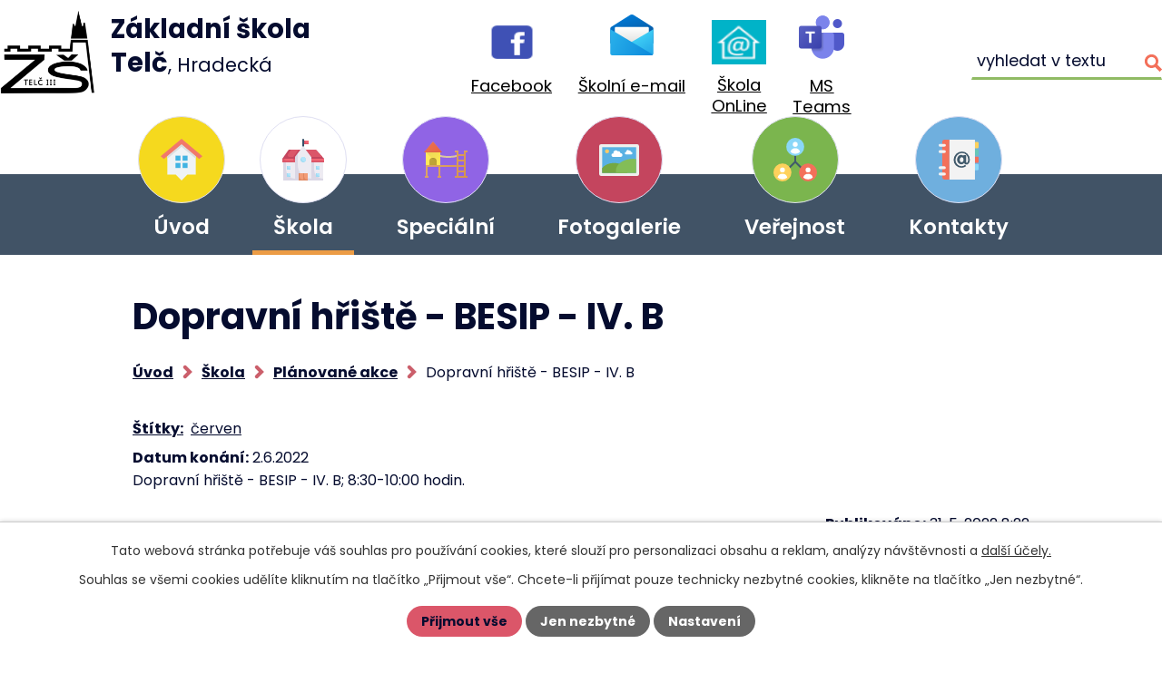

--- FILE ---
content_type: text/html; charset=utf-8
request_url: https://www.zshradeckatelc.cz/planovane-akce/dopravni-hriste-besip-iv-b
body_size: 7575
content:
<!DOCTYPE html>
<html lang="cs" data-lang-system="cs">
	<head>



		<!--[if IE]><meta http-equiv="X-UA-Compatible" content="IE=EDGE"><![endif]-->
			<meta name="viewport" content="width=device-width, initial-scale=1, user-scalable=yes">
			<meta http-equiv="content-type" content="text/html; charset=utf-8" />
			<meta name="robots" content="index,follow" />
			<meta name="author" content="Antee s.r.o." />
			<meta name="description" content="Dopravní hřiště - BESIP - IV. B; 8:30-10:00 hodin." />
			<meta name="viewport" content="width=device-width, initial-scale=1, user-scalable=yes" />
<title>Dopravní hřiště - BESIP - IV. B | Základní škola Telč, Hrádecká</title>

		<link rel="stylesheet" type="text/css" href="https://cdn.antee.cz/jqueryui/1.8.20/css/smoothness/jquery-ui-1.8.20.custom.css?v=2" integrity="sha384-969tZdZyQm28oZBJc3HnOkX55bRgehf7P93uV7yHLjvpg/EMn7cdRjNDiJ3kYzs4" crossorigin="anonymous" />
		<link rel="stylesheet" type="text/css" href="/style.php?nid=SkdNUU0=&amp;ver=1768399196" />
		<link rel="stylesheet" type="text/css" href="/css/libs.css?ver=1768399900" />
		<link rel="stylesheet" type="text/css" href="https://cdn.antee.cz/genericons/genericons/genericons.css?v=2" integrity="sha384-DVVni0eBddR2RAn0f3ykZjyh97AUIRF+05QPwYfLtPTLQu3B+ocaZm/JigaX0VKc" crossorigin="anonymous" />

		<script src="/js/jquery/jquery-3.0.0.min.js" ></script>
		<script src="/js/jquery/jquery-migrate-3.1.0.min.js" ></script>
		<script src="/js/jquery/jquery-ui.min.js" ></script>
		<script src="/js/jquery/jquery.ui.touch-punch.min.js" ></script>
		<script src="/js/libs.min.js?ver=1768399900" ></script>
		<script src="/js/ipo.min.js?ver=1768399889" ></script>
			<script src="/js/locales/cs.js?ver=1768399196" ></script>

			<script src='https://www.google.com/recaptcha/api.js?hl=cs&render=explicit' ></script>

		<link href="/informace-ze-skoly?action=atom" type="application/atom+xml" rel="alternate" title="Informace ze školy">
		<link href="/aktuality-ze-skoly?action=atom" type="application/atom+xml" rel="alternate" title="Aktuality ze školy">
		<link href="/planovane-akce?action=atom" type="application/atom+xml" rel="alternate" title="Plánované akce">
		<link href="/dokumenty?action=atom" type="application/atom+xml" rel="alternate" title="Dokumenty">
		<link href="/dokumenty-ke-stazeni?action=atom" type="application/atom+xml" rel="alternate" title="Dokumenty ke stažení">
		<link href="/dokumenty-ke-stazeni-verejnost?action=atom" type="application/atom+xml" rel="alternate" title="Dokumenty ke stažení">
		<link href="/projekty?action=atom" type="application/atom+xml" rel="alternate" title="Projekty">
<link rel="preconnect" href="https://fonts.googleapis.com">
<link rel="preconnect" href="https://fonts.gstatic.com" crossorigin>
<link href="https://fonts.googleapis.com/css2?family=Poppins:ital,wght@0,400;0,500;0,600;0,700;1,400;1,700&amp;display=fallback" rel="stylesheet">
<link href="/image.php?nid=20166&amp;oid=8895639&amp;width=32" rel="icon" type="image/png">
<link rel="shortcut icon" href="/image.php?nid=20166&amp;oid=8895639&amp;width=32">
<script>
ipo.api.live("body", function(el){
//přesun patičky
$(el).find("#ipocopyright").insertAfter("#ipocontainer");
//přidání třídy action-button pro backlink
$(el).find(".backlink").addClass("action-button");
//přesun vyhledávání
$(el).find(".elasticSearchForm").appendTo(".header-fulltext");
//přesun drobečkové navigace
if( $(el).find("#iponavigation").length && $(window).width() > 1024 && $("#system-menu").length != 1 )
{
$(el).find("#iponavigation").insertAfter("h1");
}
});
//funkce pro zobrazování a skrývání vyhledávání
ipo.api.live(".header-fulltext > a", function(el){
var ikonaLupa = $(el).find(".ikona-lupa");
$(el).click(function(e) {
e.preventDefault();
$(this).toggleClass("search-active");
if($(this).hasClass("search-active")) {
$(ikonaLupa).text('X');
$(ikonaLupa).attr("title","Zavřít vyhledávání");
} else {
$(this).removeClass("search-active");
$(ikonaLupa).attr("title","Otevřít vyhledávání");
$(".elasticSearchForm input[type=text]").val("");
}
$(".elasticSearchForm").animate({height: "toggle"});
$(".elasticSearchForm input[type=text]").focus();
});
});
//zjištění počet položek submenu
ipo.api.live('#ipotopmenuwrapper ul.topmenulevel2', function(el) {
$(el).find("> li").each(function( index, es ) {
if(index == 9)
{
$(el).addClass("two-column");
}
});
});
//označení položek, které mají submenu
ipo.api.live('#ipotopmenu ul.topmenulevel1 li.topmenuitem1', function(el) {
var submenu = $(el).find("ul.topmenulevel2");
if ($(window).width() <= 1024){
if (submenu.length) {
$(el).addClass("hasSubmenu");
$(el).find("> a").after("<span class='open-submenu' />");
}
}
});
//wrapnutí spanu do poležek první úrovně
ipo.api.live('#ipotopmenu ul.topmenulevel1 li.topmenuitem1 > a', function(el) {
if ($(window).width() <= 1024) {
$(el).wrapInner("<span>");
}
});
//rozbaleni menu
$(function() {
if ($(window).width() <= 1024) {
$(".topmenulevel1 > li.hasSubmenu .open-submenu").click(function(e) {
$(this).toggleClass("see-more");
if($(this).hasClass("see-more")) {
$("ul.topmenulevel2").css("display","none");
$(this).next("ul.topmenulevel2").css("display","block");
$(".topmenulevel1 > li > a").removeClass("see-more");
$(this).addClass("see-more");
} else {
$(this).removeClass("see-more");
$(this).next("ul.topmenulevel2").css("display","none");
}
});
}
});
</script>






<link rel="preload" href="/image.php?nid=20166&amp;oid=8895276&amp;width=106" as="image">
	</head>

	<body id="page8853291" class="subpage8853291 subpage8853286"
			
			data-nid="20166"
			data-lid="CZ"
			data-oid="8853291"
			data-layout-pagewidth="1024"
			
			data-slideshow-timer="3"
			 data-ipo-article-id="650247" data-ipo-article-tags="červen"
						
				
				data-layout="responsive" data-viewport_width_responsive="1024"
			>



							<div id="snippet-cookiesConfirmation-euCookiesSnp">			<div id="cookieChoiceInfo" class="cookie-choices-info template_1">
					<p>Tato webová stránka potřebuje váš souhlas pro používání cookies, které slouží pro personalizaci obsahu a reklam, analýzy návštěvnosti a 
						<a class="cookie-button more" href="https://navody.antee.cz/cookies" target="_blank">další účely.</a>
					</p>
					<p>
						Souhlas se všemi cookies udělíte kliknutím na tlačítko „Přijmout vše“. Chcete-li přijímat pouze technicky nezbytné cookies, klikněte na tlačítko „Jen nezbytné“.
					</p>
				<div class="buttons">
					<a class="cookie-button action-button ajax" id="cookieChoiceButton" rel=”nofollow” href="/planovane-akce/dopravni-hriste-besip-iv-b?do=cookiesConfirmation-acceptAll">Přijmout vše</a>
					<a class="cookie-button cookie-button--settings action-button ajax" rel=”nofollow” href="/planovane-akce/dopravni-hriste-besip-iv-b?do=cookiesConfirmation-onlyNecessary">Jen nezbytné</a>
					<a class="cookie-button cookie-button--settings action-button ajax" rel=”nofollow” href="/planovane-akce/dopravni-hriste-besip-iv-b?do=cookiesConfirmation-openSettings">Nastavení</a>
				</div>
			</div>
</div>				<div id="ipocontainer">

			<div class="menu-toggler">

				<span>Menu</span>
				<span class="genericon genericon-menu"></span>
			</div>

			<span id="back-to-top">

				<i class="fa fa-angle-up"></i>
			</span>

			<div id="ipoheader">

				<div class="header-inner__container">
	<div class="row header-inner flex-container layout-container">
		<div class="logo">
			<a title="Základní škola Telč, Hradecká 234, příspěvková organizace" href="/" class="header-logo">
				<span class="logo-skoly">
					<img src="/image.php?nid=20166&amp;oid=8895276&amp;width=106" width="106" height="106" alt="Základní škola Telč, Hradecká 234, příspěvková organizace">
				</span>
				<span class="nazev-skoly">
					<span>Základní škola <br>Telč</span><span>, Hradecká</span>
				</span>
			</a>
		</div>
		<div class="header-links flex-container">
			<!--<p><a href="https://www.facebook.com/zshradeckatelc" target="_blank" rel="noopener noreferrer">Facebook</a></p>
<p><a href="http://portal.office.com/" target="_blank" rel="noopener noreferrer">Školní e-mail</a></p>
<p><a href="https://www.skolaonline.cz" target="_blank" rel="noopener noreferrer">Škola OnLine</a></p>
<p><a href="https://www.microsoft.com/cs-cz/microsoft-teams/log-in" target="_blank" rel="noopener noreferrer">MS Teams</a></p>-->
			<div class="header-odkazy flex-container">
				<a href="https://www.facebook.com/zshradeckatelc" target="_blank" rel="noreferrer noopener"><img src="/image.php?nid=20166&amp;oid=11780088" width="60" alt="Facebook"><span>Facebook</span></a>
				<a href="http://portal.office.com/" target="_blank" rel="noreferrer noopener"><img src="/image.php?nid=20166&amp;oid=11780119" width="60" alt="Školní e-mail"><span>Školní e-mail</span></a>
				<a href="https://www.skolaonline.cz" target="_blank" rel="noreferrer noopener"><img src="/image.php?nid=20166&amp;oid=11780124" width="60" alt="Škola Online"><span>Škola OnLine</span></a>
				<a href="https://www.microsoft.com/cs-cz/microsoft-teams/log-in" target="_blank" rel="noreferrer noopener"><img src="/image.php?nid=20166&amp;oid=11780116" width="60" alt="MS Teams"><span>MS Teams</span></a>
			</div>
		</div>
		<div class="header-fulltext">
			<a href="#"><span title="Otevřít vyhledávání" class="ikona-lupa">Ikona</span></a>
		</div>
	</div>
</div>


			</div>

			<div id="ipotopmenuwrapper">

				<div id="ipotopmenu">
<h4 class="hiddenMenu">Horní menu</h4>
<ul class="topmenulevel1"><li class="topmenuitem1 noborder" id="ipomenu8634073"><a href="/">Úvod</a></li><li class="topmenuitem1 active" id="ipomenu8853286"><a href="/skola">Škola</a><ul class="topmenulevel2"><li class="topmenuitem2" id="ipomenu8853287"><a href="/o-skole">O škole</a><ul class="topmenulevel3"><li class="topmenuitem3" id="ipomenu8853328"><a href="/historie-skoly">Historie školy</a></li></ul></li><li class="topmenuitem2" id="ipomenu8853288"><a href="/informace-ze-skoly">Informace ze školy</a></li><li class="topmenuitem2" id="ipomenu8853290"><a href="/aktuality-ze-skoly">Aktuality ze školy</a></li><li class="topmenuitem2 active" id="ipomenu8853291"><a href="/planovane-akce">Plánované akce</a></li><li class="topmenuitem2" id="ipomenu8853292"><a href="/organizace-skolniho-roku">Organizace školního roku</a></li><li class="topmenuitem2" id="ipomenu8863470"><a href="/projekty">Projekty</a></li><li class="topmenuitem2" id="ipomenu8853294"><a href="/dokumenty">Dokumenty</a></li><li class="topmenuitem2" id="ipomenu8634075"><a href="/povinne-zverejnovane-informace">Povinně zveřejňované informace</a></li><li class="topmenuitem2" id="ipomenu8853327"><a href="/gdpr">GDPR</a></li><li class="topmenuitem2" id="ipomenu8853329"><a href="/skolska-rada">Školská rada</a></li><li class="topmenuitem2" id="ipomenu8853330"><a href="/skolni-poradenske-pracoviste">Školní poradenské pracoviště</a></li><li class="topmenuitem2" id="ipomenu8853332"><a href="/ucitele">Učitelé</a><ul class="topmenulevel3"><li class="topmenuitem3" id="ipomenu8853334"><a href="/konzultacni-hodiny">Konzultační hodiny</a><ul class="topmenulevel4"><li class="topmenuitem4" id="ipomenu9307145"><a href="/prvni-stupen">první stupeň</a></li><li class="topmenuitem4" id="ipomenu9307148"><a href="/druhy-stupen">druhý stupeň</a></li></ul></li><li class="topmenuitem3" id="ipomenu8853335"><a href="/vyukove-zdroje">Výukové zdroje</a></li></ul></li><li class="topmenuitem2" id="ipomenu8887776"><a href="/partneri-skoly">Partneři školy</a></li><li class="topmenuitem2" id="ipomenu10641110"><a href="/druzina">Družina</a><ul class="topmenulevel3"><li class="topmenuitem3" id="ipomenu10641140"><a href="/o-druzine">O družině</a></li><li class="topmenuitem3" id="ipomenu8853338"><a href="/krouzky">Kroužky</a></li><li class="topmenuitem3" id="ipomenu8853339"><a href="/dokumenty-ke-stazeni">Dokumenty ke stažení</a></li></ul></li></ul></li><li class="topmenuitem1" id="ipomenu8853336"><a href="/specialni_vzdelavani">Speciální</a><ul class="topmenulevel2"><li class="topmenuitem2" id="ipomenu10641122"><a href="/zaci-s-svp">Žáci s SVP</a></li><li class="topmenuitem2" id="ipomenu10641139"><a href="/specialni-tridy">Speciální třídy</a></li><li class="topmenuitem2" id="ipomenu10834391"><a href="/specialni-fotky">Fotogalerie</a></li></ul></li><li class="topmenuitem1" id="ipomenu8853341"><a href="/fotogalerie">Fotogalerie</a></li><li class="topmenuitem1" id="ipomenu8853343"><a href="/verejnost">Veřejnost</a><ul class="topmenulevel2"><li class="topmenuitem2" id="ipomenu8853344"><a href="/rodice">Rodiče</a><ul class="topmenulevel3"><li class="topmenuitem3" id="ipomenu8853345"><a href="/spolek-rodicu">Spolek rodičů</a></li><li class="topmenuitem3" id="ipomenu8853346"><a href="/zapis">Zápis</a></li><li class="topmenuitem3" id="ipomenu8853347"><a href="/dokumenty-ke-stazeni-verejnost">Dokumenty ke stažení</a></li><li class="topmenuitem3" id="ipomenu8853349"><a href="https://www.skolaonline.cz/Aktuality.aspx" target="_blank">Žákovská knížka</a></li></ul></li><li class="topmenuitem2" id="ipomenu8853350"><a href="/zaci">Žáci</a><ul class="topmenulevel3"><li class="topmenuitem3" id="ipomenu8853351"><a href="/zakovska-samosprava">Žákovská samospráva</a></li><li class="topmenuitem3" id="ipomenu8853352"><a href="/skolni-casopis">Školní časopis</a></li><li class="topmenuitem3" id="ipomenu8853355"><a href="http://portal.office.com/" target="_blank">Školní e-mail</a></li><li class="topmenuitem3" id="ipomenu8853356"><a href="https://www.skolaonline.cz/Aktuality.aspx" target="_blank">Žákovská knížka</a></li><li class="topmenuitem3" id="ipomenu8853357"><a href="https://www.microsoft.com/cs-cz/microsoft-teams/log-in" target="_blank">MS Teams</a></li></ul></li><li class="topmenuitem2" id="ipomenu8853359"><a href="/sportovni-hala">Sportovní hala</a><ul class="topmenulevel3"><li class="topmenuitem3" id="ipomenu8853361"><a href="/o-hale">O hale</a></li><li class="topmenuitem3" id="ipomenu8853362"><a href="/provozni-rad">Provozní řád</a></li><li class="topmenuitem3" id="ipomenu8853363"><a href="/rozvrh-haly">Rozvrh haly</a></li><li class="topmenuitem3" id="ipomenu8853365"><a href="/kontakt-na-spravce">Kontakt na správce</a></li></ul></li><li class="topmenuitem2" id="ipomenu11618727"><a href="/telocvicna-hlavni-budova">Tělocvična - hlavní budova</a></li><li class="topmenuitem2" id="ipomenu9074056"><a href="/eduroam">eduroam</a></li><li class="topmenuitem2" id="ipomenu9074156"><a href="/eduroam-english">eduroam english</a></li></ul></li><li class="topmenuitem1" id="ipomenu8853366"><a href="/kontakty">Kontakty</a></li></ul>
					<div class="cleartop"></div>
				</div>
			</div>
			<div id="ipomain">
				<div class="elasticSearchForm elasticSearch-container" id="elasticSearch-form-8853391" >
	<h4 class="newsheader">Fulltextové vyhledávání</h4>
	<div class="newsbody">
<form action="/planovane-akce/dopravni-hriste-besip-iv-b?do=mainSection-elasticSearchForm-8853391-form-submit" method="post" id="frm-mainSection-elasticSearchForm-8853391-form">
<label hidden="" for="frmform-q">Fulltextové vyhledávání</label><input type="text" placeholder="Vyhledat v textu" autocomplete="off" name="q" id="frmform-q" value=""> 			<input type="submit" value="Hledat" class="action-button">
			<div class="elasticSearch-autocomplete"></div>
</form>
	</div>
</div>

<script >

	app.index.requireElasticSearchAutocomplete('frmform-q', "\/fulltextove-vyhledavani?do=autocomplete");
</script>
<div class="data-aggregator-calendar" id="data-aggregator-calendar-8871790">
	<h4 class="newsheader">Kalendář akcí</h4>
	<div class="newsbody">
<div id="snippet-mainSection-dataAggregatorCalendar-8871790-cal"><div class="blog-cal ui-datepicker-inline ui-datepicker ui-widget ui-widget-content ui-helper-clearfix ui-corner-all">
	<div class="ui-datepicker-header ui-widget-header ui-helper-clearfix ui-corner-all">
		<a class="ui-datepicker-prev ui-corner-all ajax" href="/planovane-akce/dopravni-hriste-besip-iv-b?mainSection-dataAggregatorCalendar-8871790-date=202512&amp;do=mainSection-dataAggregatorCalendar-8871790-reload" title="Předchozí měsíc">
			<span class="ui-icon ui-icon-circle-triangle-w">Předchozí</span>
		</a>
		<a class="ui-datepicker-next ui-corner-all ajax" href="/planovane-akce/dopravni-hriste-besip-iv-b?mainSection-dataAggregatorCalendar-8871790-date=202602&amp;do=mainSection-dataAggregatorCalendar-8871790-reload" title="Následující měsíc">
			<span class="ui-icon ui-icon-circle-triangle-e">Následující</span>
		</a>
		<div class="ui-datepicker-title">Leden 2026</div>
	</div>
	<table class="ui-datepicker-calendar">
		<thead>
			<tr>
				<th title="Pondělí">P</th>
				<th title="Úterý">Ú</th>
				<th title="Středa">S</th>
				<th title="Čtvrtek">Č</th>
				<th title="Pátek">P</th>
				<th title="Sobota">S</th>
				<th title="Neděle">N</th>
			</tr>

		</thead>
		<tbody>
			<tr>

				<td>

						<span class="tooltip ui-state-default ui-datepicker-other-month">29</span>
				</td>
				<td>

						<span class="tooltip ui-state-default ui-datepicker-other-month">30</span>
				</td>
				<td>

						<span class="tooltip ui-state-default ui-datepicker-other-month">31</span>
				</td>
				<td>

						<span class="tooltip ui-state-default day-off holiday" title="Nový rok">1</span>
				</td>
				<td>

						<span class="tooltip ui-state-default">2</span>
				</td>
				<td>

						<span class="tooltip ui-state-default saturday day-off">3</span>
				</td>
				<td>

						<span class="tooltip ui-state-default sunday day-off">4</span>
				</td>
			</tr>
			<tr>

				<td>

						<span class="tooltip ui-state-default">5</span>
				</td>
				<td>

						<span class="tooltip ui-state-default">6</span>
				</td>
				<td>

						<span class="tooltip ui-state-default">7</span>
				</td>
				<td>

						<span class="tooltip ui-state-default">8</span>
				</td>
				<td>

						<span class="tooltip ui-state-default">9</span>
				</td>
				<td>

						<span class="tooltip ui-state-default saturday day-off">10</span>
				</td>
				<td>

						<span class="tooltip ui-state-default sunday day-off">11</span>
				</td>
			</tr>
			<tr>

				<td>

						<span class="tooltip ui-state-default">12</span>
				</td>
				<td>

						<span class="tooltip ui-state-default">13</span>
				</td>
				<td>

						<span class="tooltip ui-state-default">14</span>
				</td>
				<td>

						<span class="tooltip ui-state-default">15</span>
				</td>
				<td>

						<span class="tooltip ui-state-default">16</span>
				</td>
				<td>

						<span class="tooltip ui-state-default saturday day-off">17</span>
				</td>
				<td>

						<span class="tooltip ui-state-default sunday day-off">18</span>
				</td>
			</tr>
			<tr>

				<td>

						<span class="tooltip ui-state-default ui-state-highlight ui-state-active">19</span>
				</td>
				<td>

						<span class="tooltip ui-state-default">20</span>
				</td>
				<td>

						<span class="tooltip ui-state-default">21</span>
				</td>
				<td>

						<span class="tooltip ui-state-default">22</span>
				</td>
				<td>

						<span class="tooltip ui-state-default">23</span>
				</td>
				<td>

						<span class="tooltip ui-state-default saturday day-off">24</span>
				</td>
				<td>

						<span class="tooltip ui-state-default sunday day-off">25</span>
				</td>
			</tr>
			<tr>

				<td>

						<span class="tooltip ui-state-default">26</span>
				</td>
				<td>

						<span class="tooltip ui-state-default">27</span>
				</td>
				<td>

						<span class="tooltip ui-state-default">28</span>
				</td>
				<td>

						<span class="tooltip ui-state-default">29</span>
				</td>
				<td>

						<span class="tooltip ui-state-default">30</span>
				</td>
				<td>

						<span class="tooltip ui-state-default saturday day-off">31</span>
				</td>
				<td>

						<span class="tooltip ui-state-default sunday day-off ui-datepicker-other-month">1</span>
				</td>
			</tr>
		</tbody>
	</table>
</div>
</div>	</div>
</div>

				<div id="ipomainframe">
					<div id="ipopage">
<div id="iponavigation">
	<h5 class="hiddenMenu">Drobečková navigace</h5>
	<p>
			<a href="/">Úvod</a> <span class="separator">&gt;</span>
			<a href="/skola">Škola</a> <span class="separator">&gt;</span>
			<a href="/planovane-akce">Plánované akce</a> <span class="separator">&gt;</span>
			<span class="currentPage">Dopravní hřiště - BESIP - IV. B</span>
	</p>

</div>
						<div class="ipopagetext">
							<div class="blog view-detail content">
								
								<h1>Dopravní hřiště - BESIP - IV. B</h1>

<div id="snippet--flash"></div>
								
																	

<hr class="cleaner">


		<div class="tags table-row auto type-tags">
		<a class="box-by-content" href="/planovane-akce/dopravni-hriste-besip-iv-b?do=tagsRenderer-clearFilter" title="Ukázat vše">Štítky:</a>
		<ul>

			<li><a href="/planovane-akce/dopravni-hriste-besip-iv-b?tagsRenderer-tag=%C4%8Derven&amp;do=tagsRenderer-filterTag" title="Filtrovat podle červen">červen</a></li>
		</ul>
	</div>
	

<hr class="cleaner">

<div class="article">
			<div class="dates table-row auto">
			<span class="box-by-content">Datum konání:</span>
			<div class="type-datepicker">2.6.2022</div>
		</div>
			

	<div class="paragraph text clearfix">
<p>Dopravní hřiště - BESIP - IV. B; 8:30-10:00 hodin.</p>	</div>
		
<div id="snippet--images"><div class="images clearfix">

	</div>
</div>


<div id="snippet--uploader"></div>			<div class="article-footer">
													<div class="published"><span>Publikováno:</span> 31. 5. 2022 8:22</div>

						<div class="author table-row auto">
				<div class="box-by-content author-label">Autor:</div>
				<div class="box-by-content type-shorttext">Mgr. Antonín Marek</div>
			</div>
					</div>
	
</div>

<hr class="cleaner">
<div class="content-paginator clearfix">
	<span class="linkprev">
		<a href="/planovane-akce/dopravni-hriste-besip-iv-a">

			<span class="linkprev-chevron">
				<i class="fa fa-angle-left"></i>
			</span>
			<span class="linkprev-text">
				<span class="linkprev-title">Dopravní hřiště -…</span>
				<span class="linkprev-date">Publikováno: 31. 5. 2022 8:23</span>
			</span>
		</a>
	</span>
	<span class="linkback">
		<a href='/planovane-akce'>
			<span class="linkback-chevron">
				<i class="fa fa-undo"></i>
			</span>
			<span class="linkback-text">
				<span>Zpět na přehled</span>
			</span>
		</a>
	</span>
	<span class="linknext">
		<a href="/planovane-akce/plavecky-vycvik9">

			<span class="linknext-chevron">
				<i class="fa fa-angle-right"></i>
			</span>
			<span class="linknext-text">
				<span class="linknext-title">Plavecký výcvik</span>
				<span class="linknext-date">Publikováno: 31. 5. 2022 8:20</span>
			</span>
		</a>
	</span>
</div>

		
															</div>
						</div>
					</div>


					

					

					<div class="hrclear"></div>
					<div id="ipocopyright">
<div class="copyright">
	<div class="copyright__inner__wrapper flex-container">
	<div class="row copy-mapa">
		<a title="Zobrazit na mapě" href="https://goo.gl/maps/CzJWRyLLUNxVLa3f8" target="_blank" rel="noopener noreferrer">
			<span class="mapa-image">
				<img src="/file.php?nid=20166&amp;oid=8895246&amp;width=68" width="68" height="87" alt="GPS point">
			</span>
			<span class="action-button">Zobrazit na mapě</span>
		</a>
	</div>
	<div class="row copyright__inner layout-container">
		<div class="copy-info">
			<h3><span>Základní škola Telč, Hradecká 234, </span><span>příspěvková organizace</span></h3>
			<h4>Kancelář hlavní budovy</h4>
			<p><a href="tel:+420603286937">+420 603 286 937</a><span class="copy-dotted">, </span><a href="tel:+420567243339">+420 567 243 339</a></p>
			<p><a class="action-button" href="/kontakty#frm-form">Více kontaktů</a></p>
		</div>
	</div>
</div>

<div class="row antee">
	<div class="layout-container">
		© 2026 Základní škola Telč, Hradecká 234, příspěvková organizace, <a href="mailto:reditel@zshradeckatelc.cz">Kontaktovat webmastera</a>, <span id="links"><a href="/prohlaseni-o-pristupnosti">Prohlášení o přístupnosti</a>, <a href="/mapa-stranek">Mapa stránek</a></span><br>ANTEE s.r.o. - <a href="https://www.antee.cz" rel="nofollow">Tvorba webových stránek</a>, Redakční systém IPO
	</div>
</div>
</div>
					</div>
					<div id="ipostatistics">
<script >
	var _paq = _paq || [];
	_paq.push(['disableCookies']);
	_paq.push(['trackPageView']);
	_paq.push(['enableLinkTracking']);
	(function() {
		var u="https://matomo.antee.cz/";
		_paq.push(['setTrackerUrl', u+'piwik.php']);
		_paq.push(['setSiteId', 6843]);
		var d=document, g=d.createElement('script'), s=d.getElementsByTagName('script')[0];
		g.defer=true; g.async=true; g.src=u+'piwik.js'; s.parentNode.insertBefore(g,s);
	})();
</script>
<script >
	$(document).ready(function() {
		$('a[href^="mailto"]').on("click", function(){
			_paq.push(['setCustomVariable', 1, 'Click mailto','Email='+this.href.replace(/^mailto:/i,'') + ' /Page = ' +  location.href,'page']);
			_paq.push(['trackGoal', 8]);
			_paq.push(['trackPageView']);
		});

		$('a[href^="tel"]').on("click", function(){
			_paq.push(['setCustomVariable', 1, 'Click telefon','Telefon='+this.href.replace(/^tel:/i,'') + ' /Page = ' +  location.href,'page']);
			_paq.push(['trackPageView']);
		});
	});
</script>
					</div>

					<div id="ipofooter">
						
					</div>
				</div>
			</div>
		</div>
	</body>
</html>


--- FILE ---
content_type: image/svg+xml
request_url: https://www.zshradeckatelc.cz/file.php?nid=20166&oid=8895244
body_size: 3694
content:
<svg xmlns="http://www.w3.org/2000/svg" xmlns:xlink="http://www.w3.org/1999/xlink" width="48.667" height="40.556" viewBox="0 0 48.667 40.556">
  <defs>
    <linearGradient id="linear-gradient" x1="0.3" y1="-0.229" x2="1.042" y2="0.619" gradientUnits="objectBoundingBox">
      <stop offset="0" stop-opacity="0.102"/>
      <stop offset="1" stop-opacity="0"/>
    </linearGradient>
    <linearGradient id="linear-gradient-2" x1="-0.013" y1="0.332" x2="1.032" y2="0.917" gradientUnits="objectBoundingBox">
      <stop offset="0" stop-color="#fff" stop-opacity="0.2"/>
      <stop offset="1" stop-color="#fff" stop-opacity="0"/>
    </linearGradient>
  </defs>
  <g id="druzina" transform="translate(0 -2)">
    <path id="Path_272" data-name="Path 272" d="M19.153,12.722C18.011,12.722,8,12.636,8,9.68h2.028a.543.543,0,0,0-.118-.355c.566.56,4.445,1.369,9.243,1.369s8.679-.811,9.243-1.369a.543.543,0,0,0-.118.355h2.028C30.306,12.636,20.294,12.722,19.153,12.722Z" transform="translate(8.222 7.529)" fill="#d8c193"/>
    <path id="Path_273" data-name="Path 273" d="M.5,21.75H4.556v.507H.5Z" transform="translate(0.514 20.299)" opacity="0.1"/>
    <path id="Path_274" data-name="Path 274" d="M1,7H17.222V23.222H1Z" transform="translate(1.028 5.139)" fill="#ffe539"/>
    <path id="Path_275" data-name="Path 275" d="M10.139,2,0,14.167H20.278Z" transform="translate(0 0)" fill="#e54b21"/>
    <path id="Path_276" data-name="Path 276" d="M.422,7.75,0,8.257H20.278l-.422-.507Z" transform="translate(0 5.91)" opacity="0.1"/>
    <path id="Path_277" data-name="Path 277" d="M9.5,2.507l8.872,10.139L9.5,2,.625,12.646Z" transform="translate(0.642 0)" fill="#fff" opacity="0.2"/>
    <path id="Path_278" data-name="Path 278" d="M7.056,11A4.06,4.06,0,0,0,3,15.056v4.056h8.111V15.056A4.06,4.06,0,0,0,7.056,11Z" transform="translate(3.083 9.25)" fill="#b39513"/>
    <path id="Path_279" data-name="Path 279" d="M7.056,11A4.06,4.06,0,0,0,3,15.056v.507a4.056,4.056,0,1,1,8.111,0v-.507A4.06,4.06,0,0,0,7.056,11Z" transform="translate(3.083 9.25)" opacity="0.1"/>
    <path id="Path_280" data-name="Path 280" d="M1,15H35.472v.507H1Z" transform="translate(1.028 13.361)" fill="#fff" opacity="0.2"/>
    <path id="Path_281" data-name="Path 281" d="M1,8,15.195,22.195h2.028V8Z" transform="translate(1.028 6.167)" fill="url(#linear-gradient)"/>
    <path id="Path_282" data-name="Path 282" d="M7.5,21.75h4.056v.507H7.5Z" transform="translate(7.708 20.299)" opacity="0.1"/>
    <path id="Path_283" data-name="Path 283" d="M17,21.75H31.195v.507H17Z" transform="translate(17.472 20.299)" opacity="0.1"/>
    <path id="Path_284" data-name="Path 284" d="M48.153,9.028V7H44.1v4.056H38.014V7H33.959V9.028h2.028V23.222H1.514V35.389H.5v2.028H4.556V35.389H3.542V25.25H15.708V35.389H14.695v2.028H18.75V35.389H17.736V25.25h18.25V35.389H33.959v2.028H48.153V35.389H46.125V9.028ZM44.1,29.306H38.014V25.25H44.1Zm0-6.083H38.014V19.167H44.1Zm0-10.139v4.056H38.014V13.083ZM38.014,35.389V31.333H44.1v4.056Z" transform="translate(0.514 5.139)" fill="#d7944b"/>
    <path id="Path_285" data-name="Path 285" d="M17,7h4.056v.507H17Z" transform="translate(17.472 5.139)" fill="#fff" opacity="0.2"/>
    <path id="Path_286" data-name="Path 286" d="M22,7h4.056v.507H22Z" transform="translate(22.611 5.139)" fill="#fff" opacity="0.2"/>
    <path id="Path_287" data-name="Path 287" d="M48.667,14.167V12.139H44.611v4.056H38.528V12.139H34.472v2.028H36.5v2.758c-.795.554-4.522,1.3-9.125,1.3s-8.33-.744-9.125-1.3V14.167h2.028L10.139,2,0,14.167H2.028V40.528H1.014v2.028H5.069V40.528H4.056V30.389H16.222V40.528H15.208v2.028h4.056V40.528H18.25V30.389H36.5V40.528H34.472v2.028H48.667V40.528H46.639V14.167ZM18.25,28.361V19.1c2.985,1.1,8.31,1.15,9.125,1.15s6.14-.049,9.125-1.15v9.261ZM44.611,40.528H38.528V36.472h6.083Zm0-6.083H38.528V30.389h6.083Zm0-6.083H38.528V24.306h6.083Zm0-6.083H38.528V18.222h6.083Z" transform="translate(0 0)" fill="url(#linear-gradient-2)"/>
  </g>
</svg>


--- FILE ---
content_type: image/svg+xml
request_url: https://www.zshradeckatelc.cz/file.php?nid=20166&oid=8895246&width=68
body_size: 353
content:
<svg xmlns="http://www.w3.org/2000/svg" width="67.845" height="86.691" viewBox="0 0 67.845 86.691">
  <g id="gps" transform="translate(-3)">
    <path id="Path_337" data-name="Path 337" d="M36.923,0C20.338,0,3,12.815,3,33.923,3,53.9,33.153,84.429,34.284,85.56a3.644,3.644,0,0,0,5.277,0C40.692,84.429,70.845,53.9,70.845,33.923,70.845,12.815,53.507,0,36.923,0Zm0,45.23A11.106,11.106,0,0,1,25.615,33.923,11.106,11.106,0,0,1,36.923,22.615,11.106,11.106,0,0,1,48.23,33.923,11.106,11.106,0,0,1,36.923,45.23Z" transform="translate(0 0)" fill="#f1786b"/>
  </g>
</svg>
